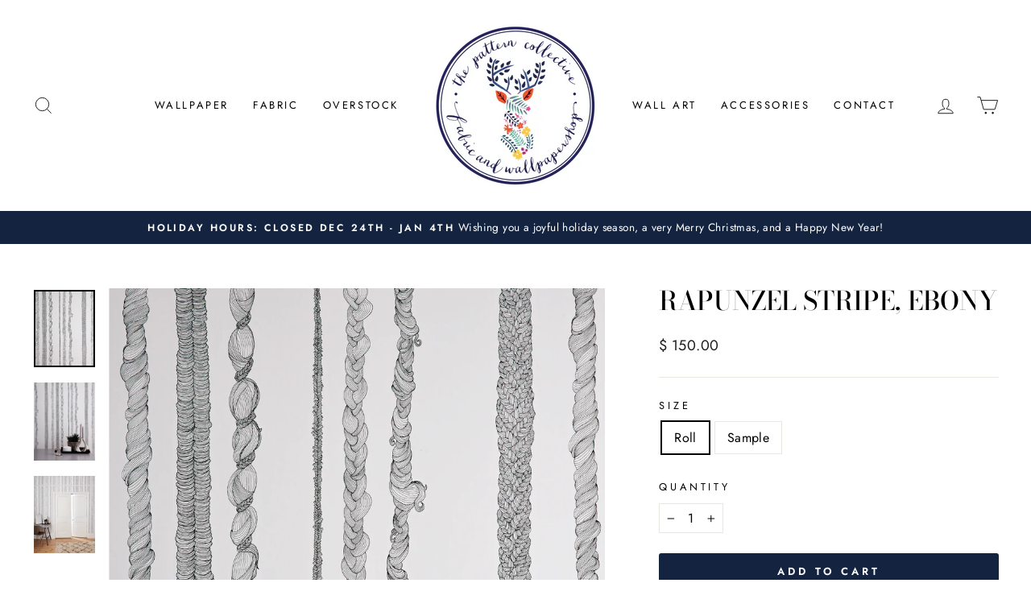

--- FILE ---
content_type: text/javascript
request_url: https://thepatterncollective.com/cdn/shop/t/42/assets/_qty-input.js?v=93472462182168825251756831294
body_size: -264
content:
document.addEventListener("alpine:init",()=>{Alpine.data("MinQuantityInput",()=>({min_qty:1,qty:1,$qty:null,context:"product",current_variant:null,type:"",config:[],init(){this.InitWatchers(),this.InitSelf()},InitWatchers(){this.$watch("qty",qty=>{qty<this.min_qty&&(this.qty=this.min_qty)}),document.addEventListener("variant:change",e=>{this.current_variant=e.detail.variant}),this.$watch("current_variant",current_variant=>{let min_qty=1,type=this.config.find(item=>item.type==this.current_variant.option1.toLowerCase());(current_variant.option1.toLowerCase().includes("roll")||this.type.toLowerCase()=="roll")&&(min_qty=this.config.find(item=>item.type=="roll").min),current_variant.option1.toLowerCase().includes("sample")&&(min_qty=this.config.find(item=>item.type=="sample").min),min_qty||(min_qty=1),this.min_qty=min_qty,this.qty=min_qty})},InitSelf(){this.type=this.$el.dataset.type,this.$qty=this.$el.querySelector("input"),this.$el.dataset.context&&(this.context=this.$el.dataset.context),this.context=="cart"?(this.min_qty=parseInt(this.$el.dataset.min_qty),this.qty=parseInt(this.$el.querySelector("input").value)):(this.config=JSON.parse(this.$el.dataset.min_qty),this.current_variant=JSON.parse(this.$el.dataset.current_variant))},e_CheckMinQty(e){parseInt(e.target.value)<=this.min_qty&&(e.target.value=this.min_qty)},e_RemoveLineItem(e){this.$qty.value=0,this.$qty.dispatchEvent(new Event("change",{bubbles:!0}))}}))});
//# sourceMappingURL=/cdn/shop/t/42/assets/_qty-input.js.map?v=93472462182168825251756831294
